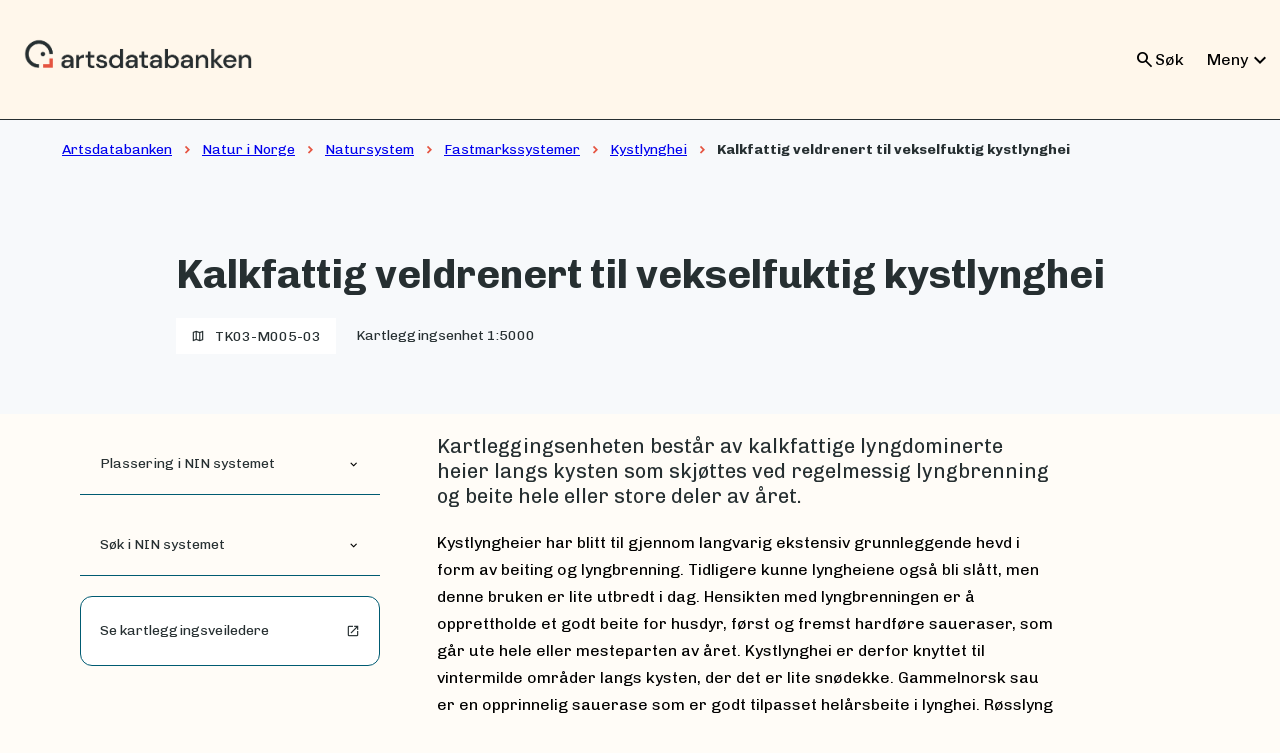

--- FILE ---
content_type: text/html; charset=utf-8
request_url: https://naturinorge.artsdatabanken.no/NiN-3.0-T-C-PE-NA-MB-TK03-M005-03
body_size: 8006
content:



<!DOCTYPE html>
<html lang="nb">
<head>
    <meta charset="utf-8" />
    <meta name="viewport" content="width=device-width, initial-scale=1.0" />
    <title>
        Kalkfattig veldrenert til vekselfuktig kystlynghei - Natur i Norge
        
    </title>
    <link href="https://fonts.googleapis.com/css2?family=Material&#x2B;Symbols&#x2B;Outlined" rel="stylesheet" />
    <link href="https://fonts.googleapis.com/css?family=Material&#x2B;Icons|Material&#x2B;Icons&#x2B;Outlined" rel="stylesheet" />
    <link rel="stylesheet" href="https://fonts.googleapis.com/css?family=Chivo" />
    <link rel="stylesheet" href="/css/bundle.css?v=FGDib29VCSHVthYt04LAtQoqLo0" />
    <link rel="icon" href="/favicon.ico" />
    <link rel="apple-touch-icon" sizes="180x180" href="/favicons/apple-touch-icon.png">
    <link rel="icon" type="image/png" sizes="32x32" href="/favicons/favicon-32x32.png">
    <link rel="icon" type="image/png" sizes="16x16" href="/favicons/favicon-16x16.png">
    <link rel="manifest" href="/favicons/webmanifest.json">
    <link rel="mask-icon" href="/favicons/safari-pinned-tab.svg" color="#5bbad5">
    <meta name="msapplication-TileColor" content="#da532c">
    <meta name="theme-color" content="#fffcf7">
    <meta property="og:title" content="Kalkfattig veldrenert til vekselfuktig kystlynghei - Natur i Norge">
    <meta property="og:type" content="website" />
    <meta property="og:image" content="https://artsdatabanken.no/Media/F49906?mode=1920x1080">
    <meta property="og:url" content="https://adb-prod-naturinorge-as.azurewebsites.net/NiN-3.0-T-C-PE-NA-MB-TK03-M005-03">
    <meta name="twitter:card" content="summary_large_image">
    <meta property="og:description" content="Kartleggingsenheten best&#xE5;r av kalkfattige lyngdominerte heier langs kysten som skj&#xF8;ttes ved regelmessig lyngbrenning og beite hele eller store deler av &#xE5;ret.">
    <meta name="twitter:image:alt" content="Bilde av Kalkfattig veldrenert til vekselfuktig kystlynghei - Natur i Norge">
    <meta property="fb:app_id" content="459040324546047" />
    <meta name="twitter:site" content="@Artsdatabanken">
    <meta name="description" content="Kartleggingsenheten best&#xE5;r av kalkfattige lyngdominerte heier langs kysten som skj&#xF8;ttes ved regelmessig lyngbrenning og beite hele eller store deler av &#xE5;ret." />
    <meta name="google-site-verification" content="WYph81w6RJAWspTqNLyZYCWb8XiDzdxAd-_cXvu2L9Q" />
    
    <script src="/js/bundle.js?v=Njzy2feDIkDpih1JpqGD_4G1ncQ" async></script>
</head>

<body>
    <header class="adb-header">
        <a href="https://artsdatabanken.no" class="adb-header-logo">
            <img alt="Artsdatabanken-logo" src="https://design.artsdatabanken.no/icons/adb-logo/Artsdatabanken_Logo-CMYK-H-Colour@2x.png">
        </a>
        <div class="header-right-side">
            <div id="adb_header_search" class="adb-header-search closed">
                <form action="https://artsdatabanken.no/search/front">
                    <input name="q" type="text" placeholder="Søk her" />
                    <input style="display: none" name="all" value="1"/>
                    <button type="submit">
                        Søk
                    </button>
                </form>
            </div>
            <div class="adb-header-search-mobile">
                <button id="adb_header_search_mobile" class="open-search-button" onclick="toggleSearch()">
                    <span class="material-symbols-outlined">
                        search
                    </span>
                    <span class="hide-mobile">Søk</span>
                </button>
            </div>
            
<nav class="header-menu-line" id="adb-headermenu">
    <button type="button" onclick="toggleDropdown(this)" id="toggle-dropdown-button" class="dropdown-toggle" aria-haspopup="true" aria-expanded="false">
        Meny
        <span class="material-icons">expand_more</span>
    </button>
    <div class="dropdown-menu header-mega-menu hide" id="dropdown-header-menu">
        <ul class="adb-dropdown-box">
                <li class="dropdown-list">
                    <span class="dropdown-list-title">P&#xE5; artsdatabanken.no</span>
                    <ul>
                            <li>
                                <a class="header-mega-link-element" href="https://artsdatabanken.no/Pages/187256">
                                    <div class="header-mega-link-text">
                                        <b class="header-site-name">
                                            Arter
                                        </b>
                                        <p class="header-site-description">
                                            Info om arter og artsgrupper
                                        </p>
                                    </div>
                                    <div class="contain-the-icon">
                                        <span class="material-icons">chevron_right</span>
                                    </div>
                                </a>
                            </li>
                            <li>
                                <a class="header-mega-link-element" href="https://artsdatabanken.no/Pages/343842">
                                    <div class="header-mega-link-text">
                                        <b class="header-site-name">
                                            Artsorakel
                                        </b>
                                        <p class="header-site-description">
                                            Artsbestem bilder med kunstig intelligens
                                        </p>
                                    </div>
                                    <div class="contain-the-icon">
                                        <span class="material-icons">chevron_right</span>
                                    </div>
                                </a>
                            </li>
                            <li>
                                <a class="header-mega-link-element" href="https://artsdatabanken.no/Pages/159645">
                                    <div class="header-mega-link-text">
                                        <b class="header-site-name">
                                            Artsprosjektet
                                        </b>
                                        <p class="header-site-description">
                                            Kartlegger artsmangfoldet i Norge
                                        </p>
                                    </div>
                                    <div class="contain-the-icon">
                                        <span class="material-icons">chevron_right</span>
                                    </div>
                                </a>
                            </li>
                            <li>
                                <a class="header-mega-link-element" href="https://artsdatabanken.no/Pages/239644">
                                    <div class="header-mega-link-text">
                                        <b class="header-site-name">
                                            Fremmede arter
                                        </b>
                                        <p class="header-site-description">
                                            Fremmedartslista, innsikt og statistikk
                                        </p>
                                    </div>
                                    <div class="contain-the-icon">
                                        <span class="material-icons">chevron_right</span>
                                    </div>
                                </a>
                            </li>
                            <li>
                                <a class="header-mega-link-element" href="https://artsdatabanken.no/Pages/260203">
                                    <div class="header-mega-link-text">
                                        <b class="header-site-name">
                                            Norsk r&#xF8;dliste for naturtyper
                                        </b>
                                        <p class="header-site-description">
                                            Naturtyper som har risiko for &#xE5; g&#xE5; tapt fra Norge
                                        </p>
                                    </div>
                                    <div class="contain-the-icon">
                                        <span class="material-icons">chevron_right</span>
                                    </div>
                                </a>
                            </li>
                            <li>
                                <a class="header-mega-link-element" href="https://artsdatabanken.no/lister/rodlisteforarter/2021/">
                                    <div class="header-mega-link-text">
                                        <b class="header-site-name">
                                            R&#xF8;dlista for arter 2021
                                        </b>
                                        <p class="header-site-description">
                                            Arter som har risiko for &#xE5; d&#xF8; ut i Norge
                                        </p>
                                    </div>
                                    <div class="contain-the-icon">
                                        <span class="material-icons">chevron_right</span>
                                    </div>
                                </a>
                            </li>
                    </ul>
                </li>
                <li class="dropdown-list">
                    <span class="dropdown-list-title">Andre tjenester</span>
                    <ul>
                            <li>
                                <a class="header-mega-link-element" href="https://artskart.artsdatabanken.no/app/">
                                    <div class="header-mega-link-text">
                                        <b class="header-site-name">
                                            Artskart
                                        </b>
                                        <p class="header-site-description">
                                            Se hvor arter er funnet
                                        </p>
                                    </div>
                                    <div class="contain-the-icon">
                                        <span class="material-icons">chevron_right</span>
                                    </div>
                                </a>
                            </li>
                            <li>
                                <a class="header-mega-link-element" href="https://nortaxa.artsdatabanken.no/">
                                    <div class="header-mega-link-text">
                                        <b class="header-site-name">
                                            Nortaxa
                                        </b>
                                        <p class="header-site-description">
                                            Database for forvaltning av navn og taksonomi
                                        </p>
                                    </div>
                                    <div class="contain-the-icon">
                                        <span class="material-icons">chevron_right</span>
                                    </div>
                                </a>
                            </li>
                            <li>
                                <a class="header-mega-link-element" href="https://www.artsobservasjoner.no">
                                    <div class="header-mega-link-text">
                                        <b class="header-site-name">
                                            Artsobservasjoner
                                        </b>
                                        <p class="header-site-description">
                                            Registrer arter du har sett
                                        </p>
                                    </div>
                                    <div class="contain-the-icon">
                                        <span class="material-icons">chevron_right</span>
                                    </div>
                                </a>
                            </li>
                            <li>
                                <a class="header-mega-link-element" href="https://nin.artsdatabanken.no/Natur_i_Norge/Landskap/">
                                    <div class="header-mega-link-text">
                                        <b class="header-site-name">
                                            NiN-kart
                                        </b>
                                        <p class="header-site-description">
                                            Kartdata etter NiN-systemet
                                        </p>
                                    </div>
                                    <div class="contain-the-icon">
                                        <span class="material-icons">chevron_right</span>
                                    </div>
                                </a>
                            </li>
                            <li>
                                <a class="header-mega-link-element" href="https://okologiskegrunnkart.artsdatabanken.no/">
                                    <div class="header-mega-link-text">
                                        <b class="header-site-name">
                                            Portal for &#xF8;kologiske grunnkart
                                        </b>
                                        <p class="header-site-description">
                                            Landskap, naturtyper, arter og milj&#xF8;variabler
                                        </p>
                                    </div>
                                    <div class="contain-the-icon">
                                        <span class="material-icons">chevron_right</span>
                                    </div>
                                </a>
                            </li>
                    </ul>
                </li>
        </ul>
    </div>
</nav>

        </div>
    </header>
    <main role="main">
        <div class="adb-main nin-main">
            

        
<div class="adb-content-col">
    <div class="page-top MappingUnit">
        



<div class="breadcrumbs">
    <p class="adb-breadcrumbs Label_14">
                <span class="hide-mobile">
                    <a href="https://artsdatabanken.no/">Artsdatabanken</a>
                </span>
                <span class="material-icons-outlined hide-mobile">
                    chevron_right
                </span>
                <span class="hide-mobile">
                    <a href="/">Natur i Norge</a>
                </span>
                <span class="material-icons-outlined hide-mobile">
                    chevron_right
                </span>
                <span class="hide-mobile">
                    <a href="/Natursystem">Natursystem</a>
                </span>
                <span class="material-icons-outlined hide-mobile">
                    chevron_right
                </span>
                <span class="hide-mobile">
                    <a href="/NIN-3.0-T-C-PE-NA-MB-NA-T">Fastmarkssystemer</a>
                </span>
                <span class="material-icons-outlined hide-mobile">
                    chevron_right
                </span>
                <span class="">
                    <a href="/NIN-3.0-T-C-PE-NA-MB-A-TK03">Kystlynghei</a>
                </span>
                <span class="material-icons-outlined ">
                    chevron_right
                </span>
                <span>Kalkfattig veldrenert til vekselfuktig kystlynghei</span>
    </p>
</div>
        <div class="page-top-row">
            <div>
                <div class="below-biodiversity-level">
                    <h1 class="Heading_40">Kalkfattig veldrenert til vekselfuktig kystlynghei</h1>
                    <div class="page-top-row-meta-info">
                        <div class="short-code-tag">
                            <span class="material-icons-outlined">
                                map
                            </span>
                            TK03-M005-03
                        </div>
                        <p class="Label_14">Kartleggingsenhet 1:5000</p>
                    </div>
                </div>
            </div>
        </div>
    </div>
    <div class="page-content about">
        <div class="about-grid-2"></div>
        <div class="about-grid-4"></div>
        <p class="main-type-ingress about-grid-3">
            Kartleggingsenheten best&#xE5;r av kalkfattige lyngdominerte heier langs kysten som skj&#xF8;ttes ved regelmessig lyngbrenning og beite hele eller store deler av &#xE5;ret.
        </p>
        <div class="main-type-left-menu about-grid-1">
            <div class="adb-accordion-small open">
    <button class="adb-accordion-small-button" onclick="toggleAccordion(this)">
        <span class="Label_14">Plassering i NIN systemet</span>
        <span class="material-icons-outlined add">expand_more</span>
        <span class="material-icons-outlined remove">expand_less</span>
    </button>
    <div id="treeView" class="adb-accordion-small-content">
    </div>
</div>
            <div class="adb-accordion-small open search-bar">
    <button class="adb-accordion-small-button" onclick="toggleAccordion(this)">
        <span class="Label_14">Søk i NIN systemet</span>
        <span class="material-icons-outlined add">expand_more</span>
        <span class="material-icons-outlined remove">expand_less</span>
    </button>
    <div class="adb-accordion-small-content">
        <div class="adb-search name-tree-search">
            <form method="get" action="/sok">
                <label for="sok" class="Label_18">Søk i gjeldende Natur i Norge</label>
                <div class="adb-search-and-submit">
                    <input id="sok" name="Query" type="text" class="Body_S" />
                    <button type="submit" class="Label_14">
                        <span class="material-symbols-outlined">
                            search
                        </span>
                        <span>Søk</span>
                        <span></span>
                    </button>
                </div>
            </form>
        </div>
    </div>
</div>
            <a class="nin-link-button Label_14" href="https://www.artsdatabanken.no/Pages/345451?Key=1699887564&changed=1699955257">
                <span>Se kartleggingsveiledere</span>
                <span class="material-icons-outlined">open_in_new</span>
            </a>
        </div>
        


        
    <div id="expandable-text" class="Body_S about-grid-3">
        <p>Kystlyngheier har blitt til gjennom langvarig ekstensiv grunnleggende hevd i form av beiting og lyngbrenning. Tidligere kunne lyngheiene også bli slått, men denne bruken er lite utbredt i dag. Hensikten med lyngbrenningen er å opprettholde et godt beite for husdyr, først og fremst hardføre saueraser, som går ute hele eller mesteparten av året. Kystlynghei er derfor knyttet til vintermilde områder langs kysten, der det er lite snødekke. Gammelnorsk sau er en opprinnelig sauerase som er godt tilpasset helårsbeite i lynghei. Røsslyng <em>Calluna vulgaris</em> er den viktigste beiteplanten i vinterhalvåret i kystlynghei. Røsslyngen er vintergrønn, og unge skudd i god vekst inneholder nok næring til at dyrene greier seg gjennom vinteren. For å opprettholde beiteverdien brennes lyngen med jevne mellomrom. Dette resulterer i den såkalte lyngheisyklusen som beskriver suksesjonen av lyngheiene i ulike utviklingsfaser etter brenning (se hovedtypen for forklaring). Utseende og dominansforhold varierer med tiden etter siste lyngbrenning. Graminider (gress og gresslignende arter) og urter dominerer etter lyngbrenning, mens lyng gradvis overtar i byggefasen og moden fase. Moser og lav øker i degenerasjonsfasen.</p>
<p>Kartleggingsenheten forekommer på kalkfattig og veldrenert mark som følgelig er mer tørkeutsatt enn bakliheiene. Arter tilpasset kalkfattig og forholdsvis tørr mark (LM-KA_bc, LM-UF_defg) preger derfor kartleggingsenheten. Den skilles fra mer kalkrike kystlyngheier ved dominans av arter tilpasset kalkfattige forhold, og ved fravær av kalkkrevende arter. Innslaget av friskmarksarter fra TK03-M005-01 kalkfattig bakli-hei, som en del bregner og blåbær <em>Vaccinium myrtillus</em>, er svært spredt. Forekomst av urter og gress er høyest etter brenning, i pioner- og tidlig byggefase. Regional variasjon kommer til uttrykk ved forekomst av sørlige, mer varmekjære arter som purpurlyng <em>Erica cinerea</em> og fagerperikum <em>Hypericum pulchrum</em> i sørlige kystlyngheier på Vestlandet. Fra Trøndelag og nordover øker innslaget av krekling <em>Empetrum nigrum</em> og alpine arter, blant annet rypebær <em>Arctous alpinus</em> og dvergbjørk <em>Betula nana</em> i kystlyngheiene. NA-TH01 Avskoget hei og eng er også lyngdominert, men mangler spor etter lyngbrenning. Dette kan oftest ses som askelag i jorda eller brente lyngrester. Informasjon om tidligere bruk er god hjelp til å skille ut kystlynghei fra andre hovedtyper, særlig i områder der det er lite aktiv skjøtsel med lyngbrenning. Forekomst av små røsslyngplanter og færre semi-naturlige engarter, skiller kystlynghei i pionerfase fra NA-TK01 Semi-naturlig eng. Heier som er så sterkt gjødslet at blåtopp dominerer, og heipreget med dominans av røsslyng og andre lyngheiarter er borte, kan vurderes som TO04-M005-01 Intensivt høstet jordbruksmark uten markbearbeiding. Både nitrogentilførselen fra nedfall med nedbør eller fra gjødsling kan medføre denne effekten.</p>

        

        
<ul class="about-grid-3">
        <li class="body-sub-division">
            <h4 class="Heading_20_bold">Identifisering</h4>
            <p class="Body_M"><p>Kartleggingsenheten har oftest mørkt brungrønn til rødbrun farge i flyfoto, men middels grønn farge overtar ved dominans av bregner. Nylig avsvidde arealer er gråbrune, med økende brungrønn fargeintensitet når røsslyngen regenererer. Tekstur er ofte jevn, men karakteristisk innslag av andre natursystemer (for eksempel TA01 Nakent berg) kan gi variasjon i farge og tekstur. Tekstur og farge varierer lite innen og mellom regioner. Gjengroing med busk og kratt endrer farge og tekstur i flyfoto.</p>
</p>
        </li>
        <li class="body-sub-division">
            <h4 class="Heading_20_bold">Utbredelse og forekomst</h4>
            <p class="Body_M"><p>Kartleggingsenheten forekommer i vintermilde områder langs kysten. Hovedutbredelsen er knyttet til sterkt (03) og klart oseaniske (02) områder på Vestlandet, i Trøndelag og i Nordland. Grensen mot sørøst har vært trukket så langt øst som til Portør-halvøya i Kragerø, Telemark, med Hvaler i Østfold som en nordlig utløper av det vestsvenske lyngheiområdet. Sikker informasjon om kystlyngheier i nord går til Andøya (Andøy, Nordland) og Grytøya (Harstad, Troms). Yttergrensene for kystlynghei både mot nord, sør og øst har vært gjenstand for diskusjon. Artsdatabanken har derfor fått utarbeidet et kart som viser kystlyngheias potensielle utbredelse. Se også utfyllende forklaring under hovedtypen. Kartleggingsenheten forekommer primært i områder med kalkfattig berggrunn.</p>
</p>
        </li>
        <li class="body-sub-division">
            <h4 class="Heading_20_bold">Forvekslingsenheter</h4>
            <p class="Body_M"><p>Kartleggingsenheten kan forveksles med alle naboenheter langs de definerende miljøvariablene i hovedtypen. Dette er først og fremst TK03-M005-01, TK03-M005-02, TK03-M005-04 og TK03-M005-06. Den har også likhetstrekk med TH01-M005-01 Kalkfattig avskoget bærlynghei. Gjengroingsstadier av NA-TK01 Semi-naturlig eng kan ha likhetstrekk med kystlynghei, og pionerstadiet i kystlynghei kan også ha likhetstrekk med NA-TK01 Semi-naturlig eng. </p>
<p>Merk også at den grunnlendte sonen mellom kystlynghei på dypere jordsmonn og NA-TA01 Nakent berg skal tilordnes kystlyngheia på grunn av regelen som sier at all jorddekt mark fram til grensa mot nakent berg i et område med semi-naturlig hevdpreg skal tilordnes den semi-naturlige hovedtypen. Det er derfor ikke plass til NA-TA02 Åpen grunnlendt mark.</p>
</p>
        </li>
        <li class="body-sub-division">
            <h4 class="Heading_20_bold">Relasjon til NiN 2.3</h4>
            <p class="Body_M"><p>Kartleggingsenheten tilsvarer T34-C-2 i NiN 2, unntatt fukthei (LM-VM_b i NiN 2). Den omfatter derfor grunntypene T34-2 og T34-3, men ikke T34-11. Kalkinnhold med basistrinn LM-KA_a er utelatt.</p>
</p>
        </li>
</ul>
    </div>
    <div class="about-grid-3">
        <div id="expandable-text-overlay" class="adb-expandable-text-overlay hide about-grid-3"></div>
        <div class="adb-center">
            <button id="adb-expandable-text-button" class="adb-expandable-text-button hide" onclick="expandText(this)">Les hele</button>
        </div>
    </div>

        
    
<div class="adb-accordions about-grid-3">
        <div class="adb-accordion open Accordion-secondary">
            <button class="adb-accordion-button Label_18" onclick="toggleAccordion(this)">
                <span>Definisjonsgrunnlag</span>
                <span class="material-symbols-outlined add">expand_more</span>
                <span class="material-symbols-outlined remove">expand_less</span>
            </button>
            <div class="adb-accordion-content Body_M">
                <p>KA_bc, UF_defg, VM_0a</p>

            </div>
        </div>
</div>
    
<div class="adb-single-accordion about-grid-3">
    <div class="adb-accordion open References">
        <button class="adb-accordion-button Label_18" onclick="toggleAccordion(this)">
            <span class="adb-accordion-button-title-with-icon">
                <span class="material-symbols-outlined">
                    menu_book
                </span>
                Kilder
            </span>
            <span class="material-icons-outlined add">expand_more</span>
            <span class="material-icons-outlined remove">expand_less</span>
        </button>
        <div class="adb-accordion-content Body_M">
            <p>Fremstad E, Aarrestad P A og Skogen A (1991) Kystlynghei på Vestlandet og i Trøndelag. Naturtype og vegetasjon i fare. Norsk Institutt for Naturforskning Utredning 29: 1-172.<br />
Kaland P E (2008) Kulturlandskapets historie. Naturen 132: 147-165.<br />
Kaland P E, og Kvamme M (2013). Kystlyngheiene i Norge – kunnskapsstatus og beskrivelse av 23 referanseområder. Miljødirektoratet Rapport M23 - 2013: 1-103.<br />
Måren I E og Vandvik V (2009) Fire and regeneration: the role of seed banks in the dynamics of northern heathlands. Journal of Vegetation Science 20: 871-888.<br />
Nilsen L S og Moen A (2009) Coastal heath vegetation in central Norway. Nordic Journal of Botany: 523-538.<br />
Steinnes A (1988) Vern og skjøtsel av kysthei i Rogaland. Økoforsk Rapport 1988: 11: 1-119.<br />
Tveraabak LU (2004) Atlantic heath vegetation at its northern fringe in Central and Northern Norway. Phytocoenologia 34: 5-31.<br />
Vandvik V, Heegaard E, Måren I E og Aarrestad PA (2005) Managing heterogeneity: the importance of grazing and environmental variation on post-fire succession in heathlands. Journal og applied Ecology 42: 139-149.<br />
Velle LG og Vandvik V (2014) Succession after prescribed burning in coastal Calluna heathlands along a 340-km latitudinal gradient. Journal of Vegetation Science 25: 546-558.</p>

        </div>
    </div>
</div>

    </div>
</div>






        </div>
    </main>
    
    <footer class="adb-footer">
        <div class="top">
            <div>
                <div class="adb-beak-wrapper">
                    <div class="adb-beak"></div>
                    <div></div>
                </div>
                <div></div>
            </div>
            <div class="center"></div>
            <div></div>
        </div>
        <div class="middle">
            <div></div>
            <div class="center">
                <p><a href="https://www.artsdatabanken.no/Pages/159599">Om Artsdatabanken</a></p>
<table><tbody><tr><td><strong>Besøksadresse</strong></td>
<td>Havnegata 9, 7010 Trondheim</td>
</tr><tr><td><strong>Postadresse</strong></td>
<td>Artsdatabanken, Postboks 1285 Torgarden, 7462 Trondheim</td>
</tr><tr><td><strong>E-post</strong></td>
<td><a href="mailto:postmottak@artsdatabanken.no">postmottak@artsdatabanken.no</a></td>
</tr><tr><td><strong>Org.nummer</strong></td>
<td>919 666 102</td>
</tr><tr><td> </td>
<td> </td>
</tr></tbody></table>
            </div>
            <div class="some-container">
                <ul><li><a class="fb" href="https://www.facebook.com/artsdatabanken">Facebook</a></li>
<li><a class="tw" href="https://twitter.com/artsdatabanken">Twitter</a></li>
<li><a class="ig" href="https://instagram.com/artsdatabanken">Instagram</a></li>
</ul>
            </div>
        </div>
        <div class="bottom">
            <div class="center">
                <nav class="footer-wrapper">
                    <ul class="footer-list">
                            <li>
                                <a href="https://artsdatabanken.no/Pages/258869">Personvernerkl&#xE6;ring</a>
                            </li>
                            <li>
                                <a href="https://artsdatabanken.no/Pages/344034">Tilgjengelighetserkl&#xE6;ring</a>
                            </li>
                            <li>
                                <a href="https://artsdatabanken.no/Pages/160557">Hent data</a>
                            </li>
                            <li>
                                <a href="https://artsdatabanken.no/Pages/166141">Lever data</a>
                            </li>
                            <li>
                                <a href="https://artsdatabanken.no/Pages/159642">Publikasjoner</a>
                            </li>
                    </ul>
                </nav>
            </div>
            <div></div>
        </div>
    </footer>

    
    
</body>
</html>